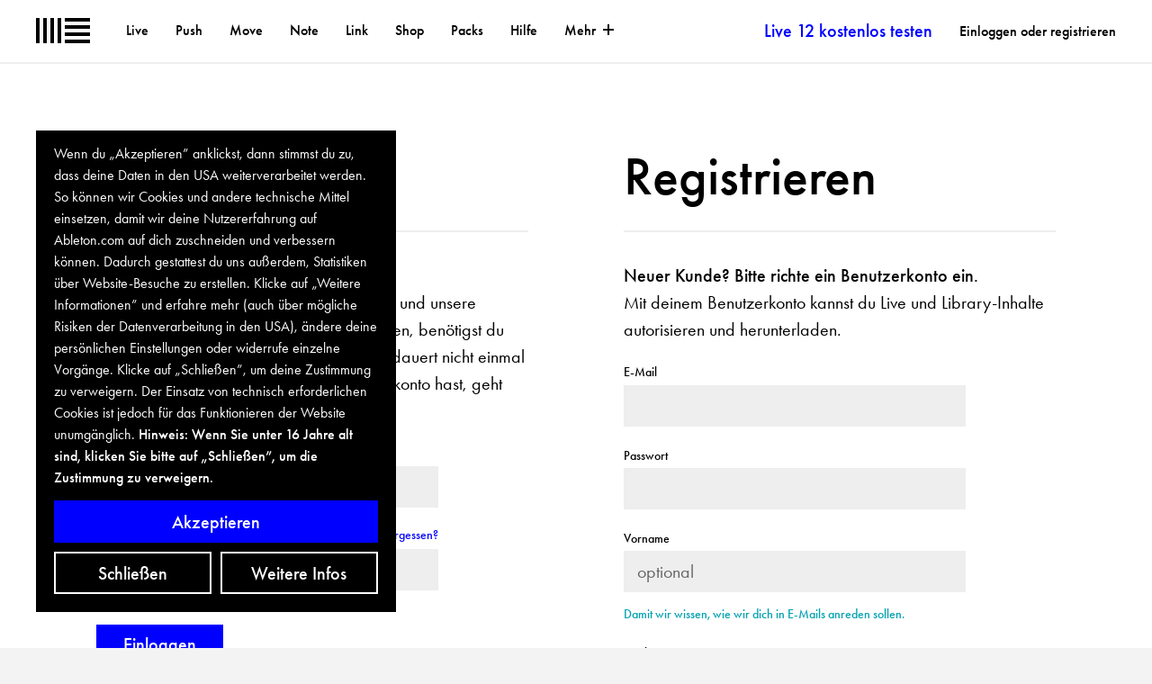

--- FILE ---
content_type: text/html; charset=utf-8
request_url: https://www.ableton.com/de/cookie-banner/?next=https://www.ableton.com/de/login/?next=/de/blog/bringing-it-back-home-how-gordi-made-our-two-skins/?mtm_campaign=related-recommendation&amp;mtm_source=blog&amp;mtm_medium=related
body_size: 1404
content:

<div id="biscuits-overlay" class="abl-fixed abl-bottom-0 abl-left-0 abl-w-100vw abl-z-notification">
  <div class="abl-mxw-mx abl-mh-auto abl-ph-20-ms abl-pb-20-ms abl-ph-40-ml abl-pb-40-ml">
    <div class="abl-relative">
      <div class="abl-absolute abl-bottom-0 abl-w-third-md">
        <div role="region" aria-label='Cookie Banner' class="abl-pa-10 abl-pa-20-ml bg-black text-white" aria-describedby="cookie-banner-description">
          <h2 class="abl-visually-hidden">Cookie Banner</h2>
          <div id="cookie-banner-description" class="abl-type-12 abl-type-14-ms abl-type-16-ml abl-type-ct abl-type-cb">
            Wenn du „Akzeptieren” anklickst, dann stimmst du zu, dass deine Daten in den USA weiterverarbeitet werden. So können wir Cookies und andere technische Mittel einsetzen, damit wir deine Nutzererfahrung auf Ableton.com auf dich zuschneiden und verbessern können. Dadurch gestattest du uns außerdem, Statistiken über Website-Besuche zu erstellen. Klicke auf „Weitere Informationen” und erfahre mehr (auch über mögliche Risiken der Datenverarbeitung in den USA), ändere deine persönlichen Einstellungen oder widerrufe einzelne Vorgänge. Klicke auf „Schließen”, um deine Zustimmung zu verweigern. Der Einsatz von technisch erforderlichen Cookies ist jedoch für das Funktionieren der Website unumgänglich.
          <span class="abl-type-strong">
            Hinweis: Wenn Sie unter 16 Jahre alt sind, klicken Sie bitte auf „Schließen”, um die Zustimmung zu verweigern.
          </span>
          </div>
          <div class="abl-pt-10 abl-pt-20-ml">
            <div class="abl-notification-cookie-cta-grid">
              <button id="biscuits-close-button" class="abl-button abl-button--outline" type="button">Schließen</button>
              <button id="biscuits-accept-button" class="abl-button abl-button--primary abl-notification-cookie-cta-grid__main" type="button">Akzeptieren</button>
              <a id="biscuits-options-button" class="abl-button abl-button--outline" href="https://www.ableton.com/de/cookie-settings/?next=https://www.ableton.com/de/login/?next=/de/blog/bringing-it-back-home-how-gordi-made-our-two-skins/?mtm_campaign=related-recommendation">Weitere Infos</a>
            </div>
          </div>
        </div>
      </div>
    </div>
  </div>
</div>


--- FILE ---
content_type: application/javascript
request_url: https://cdn-resources.ableton.com/80bA26cPQ1hEJDFjpUKntxfqdmG3ZykO/static/scripts/dist/modal-f68f86b56737140db385.595374e83b40.js
body_size: 5471
content:
(()=>{var t={3142:()=>{var t=function(){function t(t,e){for(var n=0;n<e.length;n++){var r=e[n];r.enumerable=r.enumerable||!1,r.configurable=!0,"value"in r&&(r.writable=!0),Object.defineProperty(t,r.key,r)}}return function(e,n,r){return n&&t(e.prototype,n),r&&t(e,r),e}}();function e(t,e){if(!(t instanceof e))throw new TypeError("Cannot call a class as a function")}!function(){if("undefined"!=typeof window){var n=Array.prototype.slice,r=Element.prototype.matches||Element.prototype.msMatchesSelector,o=["a[href]","area[href]","input:not([disabled])","select:not([disabled])","textarea:not([disabled])","button:not([disabled])","details","summary","iframe","object","embed","[contenteditable]"].join(","),i=function(){function i(t,n){e(this,i),this._inertManager=n,this._rootElement=t,this._managedNodes=new Set,this._rootElement.hasAttribute("aria-hidden")?this._savedAriaHidden=this._rootElement.getAttribute("aria-hidden"):this._savedAriaHidden=null,this._rootElement.setAttribute("aria-hidden","true"),this._makeSubtreeUnfocusable(this._rootElement),this._observer=new MutationObserver(this._onMutation.bind(this)),this._observer.observe(this._rootElement,{attributes:!0,childList:!0,subtree:!0})}return t(i,[{key:"destructor",value:function(){this._observer.disconnect(),this._rootElement&&(null!==this._savedAriaHidden?this._rootElement.setAttribute("aria-hidden",this._savedAriaHidden):this._rootElement.removeAttribute("aria-hidden")),this._managedNodes.forEach((function(t){this._unmanageNode(t.node)}),this),this._observer=null,this._rootElement=null,this._managedNodes=null,this._inertManager=null}},{key:"_makeSubtreeUnfocusable",value:function(t){var e=this;l(t,(function(t){return e._visitNode(t)}));var n=document.activeElement;if(!document.body.contains(t)){for(var r=t,o=void 0;r;){if(r.nodeType===Node.DOCUMENT_FRAGMENT_NODE){o=r;break}r=r.parentNode}o&&(n=o.activeElement)}t.contains(n)&&(n.blur(),n===document.activeElement&&document.body.focus())}},{key:"_visitNode",value:function(t){if(t.nodeType===Node.ELEMENT_NODE){var e=t;e!==this._rootElement&&e.hasAttribute("inert")&&this._adoptInertRoot(e),(r.call(e,o)||e.hasAttribute("tabindex"))&&this._manageNode(e)}}},{key:"_manageNode",value:function(t){var e=this._inertManager.register(t,this);this._managedNodes.add(e)}},{key:"_unmanageNode",value:function(t){var e=this._inertManager.deregister(t,this);e&&this._managedNodes.delete(e)}},{key:"_unmanageSubtree",value:function(t){var e=this;l(t,(function(t){return e._unmanageNode(t)}))}},{key:"_adoptInertRoot",value:function(t){var e=this._inertManager.getInertRoot(t);e||(this._inertManager.setInert(t,!0),e=this._inertManager.getInertRoot(t)),e.managedNodes.forEach((function(t){this._manageNode(t.node)}),this)}},{key:"_onMutation",value:function(t,e){t.forEach((function(t){var e=t.target;if("childList"===t.type)n.call(t.addedNodes).forEach((function(t){this._makeSubtreeUnfocusable(t)}),this),n.call(t.removedNodes).forEach((function(t){this._unmanageSubtree(t)}),this);else if("attributes"===t.type)if("tabindex"===t.attributeName)this._manageNode(e);else if(e!==this._rootElement&&"inert"===t.attributeName&&e.hasAttribute("inert")){this._adoptInertRoot(e);var r=this._inertManager.getInertRoot(e);this._managedNodes.forEach((function(t){e.contains(t.node)&&r._manageNode(t.node)}))}}),this)}},{key:"managedNodes",get:function(){return new Set(this._managedNodes)}},{key:"hasSavedAriaHidden",get:function(){return null!==this._savedAriaHidden}},{key:"savedAriaHidden",set:function(t){this._savedAriaHidden=t},get:function(){return this._savedAriaHidden}}]),i}(),a=function(){function n(t,r){e(this,n),this._node=t,this._overrodeFocusMethod=!1,this._inertRoots=new Set([r]),this._savedTabIndex=null,this._destroyed=!1,this.ensureUntabbable()}return t(n,[{key:"destructor",value:function(){if(this._throwIfDestroyed(),this._node&&this._node.nodeType===Node.ELEMENT_NODE){var t=this._node;null!==this._savedTabIndex?t.setAttribute("tabindex",this._savedTabIndex):t.removeAttribute("tabindex"),this._overrodeFocusMethod&&delete t.focus}this._node=null,this._inertRoots=null,this._destroyed=!0}},{key:"_throwIfDestroyed",value:function(){if(this.destroyed)throw new Error("Trying to access destroyed InertNode")}},{key:"ensureUntabbable",value:function(){if(this.node.nodeType===Node.ELEMENT_NODE){var t=this.node;if(r.call(t,o)){if(-1===t.tabIndex&&this.hasSavedTabIndex)return;t.hasAttribute("tabindex")&&(this._savedTabIndex=t.tabIndex),t.setAttribute("tabindex","-1"),t.nodeType===Node.ELEMENT_NODE&&(t.focus=function(){},this._overrodeFocusMethod=!0)}else t.hasAttribute("tabindex")&&(this._savedTabIndex=t.tabIndex,t.removeAttribute("tabindex"))}}},{key:"addInertRoot",value:function(t){this._throwIfDestroyed(),this._inertRoots.add(t)}},{key:"removeInertRoot",value:function(t){this._throwIfDestroyed(),this._inertRoots.delete(t),0===this._inertRoots.size&&this.destructor()}},{key:"destroyed",get:function(){return this._destroyed}},{key:"hasSavedTabIndex",get:function(){return null!==this._savedTabIndex}},{key:"node",get:function(){return this._throwIfDestroyed(),this._node}},{key:"savedTabIndex",set:function(t){this._throwIfDestroyed(),this._savedTabIndex=t},get:function(){return this._throwIfDestroyed(),this._savedTabIndex}}]),n}(),s=function(){function o(t){if(e(this,o),!t)throw new Error("Missing required argument; InertManager needs to wrap a document.");this._document=t,this._managedNodes=new Map,this._inertRoots=new Map,this._observer=new MutationObserver(this._watchForInert.bind(this)),c(t.head||t.body||t.documentElement),"loading"===t.readyState?t.addEventListener("DOMContentLoaded",this._onDocumentLoaded.bind(this)):this._onDocumentLoaded()}return t(o,[{key:"setInert",value:function(t,e){if(e){if(this._inertRoots.has(t))return;var n=new i(t,this);if(t.setAttribute("inert",""),this._inertRoots.set(t,n),!this._document.body.contains(t))for(var r=t.parentNode;r;)11===r.nodeType&&c(r),r=r.parentNode}else{if(!this._inertRoots.has(t))return;this._inertRoots.get(t).destructor(),this._inertRoots.delete(t),t.removeAttribute("inert")}}},{key:"getInertRoot",value:function(t){return this._inertRoots.get(t)}},{key:"register",value:function(t,e){var n=this._managedNodes.get(t);return void 0!==n?n.addInertRoot(e):n=new a(t,e),this._managedNodes.set(t,n),n}},{key:"deregister",value:function(t,e){var n=this._managedNodes.get(t);return n?(n.removeInertRoot(e),n.destroyed&&this._managedNodes.delete(t),n):null}},{key:"_onDocumentLoaded",value:function(){n.call(this._document.querySelectorAll("[inert]")).forEach((function(t){this.setInert(t,!0)}),this),this._observer.observe(this._document.body||this._document.documentElement,{attributes:!0,subtree:!0,childList:!0})}},{key:"_watchForInert",value:function(t,e){var o=this;t.forEach((function(t){switch(t.type){case"childList":n.call(t.addedNodes).forEach((function(t){if(t.nodeType===Node.ELEMENT_NODE){var e=n.call(t.querySelectorAll("[inert]"));r.call(t,"[inert]")&&e.unshift(t),e.forEach((function(t){this.setInert(t,!0)}),o)}}),o);break;case"attributes":if("inert"!==t.attributeName)return;var e=t.target,i=e.hasAttribute("inert");o.setInert(e,i)}}),this)}}]),o}();if(!HTMLElement.prototype.hasOwnProperty("inert")){var u=new s(document);Object.defineProperty(HTMLElement.prototype,"inert",{enumerable:!0,get:function(){return this.hasAttribute("inert")},set:function(t){u.setInert(this,t)}})}}function l(t,e,n){if(t.nodeType==Node.ELEMENT_NODE){var r=t;e&&e(r);var o=r.shadowRoot;if(o)return void l(o,e,o);if("content"==r.localName){for(var i=r,a=i.getDistributedNodes?i.getDistributedNodes():[],s=0;s<a.length;s++)l(a[s],e,n);return}if("slot"==r.localName){for(var u=r,c=u.assignedNodes?u.assignedNodes({flatten:!0}):[],d=0;d<c.length;d++)l(c[d],e,n);return}}for(var h=t.firstChild;null!=h;)l(h,e,n),h=h.nextSibling}function c(t){if(!t.querySelector("style#inert-style, link#inert-style")){var e=document.createElement("style");e.setAttribute("id","inert-style"),e.textContent="\n[inert] {\n  pointer-events: none;\n  cursor: default;\n}\n\n[inert], [inert] * {\n  -webkit-user-select: none;\n  -moz-user-select: none;\n  -ms-user-select: none;\n  user-select: none;\n}\n",t.appendChild(e)}}}()}},e={};function n(r){var o=e[r];if(void 0!==o)return o.exports;var i=e[r]={exports:{}};return t[r](i,i.exports,n),i.exports}(()=>{"use strict";function t(e){return t="function"==typeof Symbol&&"symbol"==typeof Symbol.iterator?function(t){return typeof t}:function(t){return t&&"function"==typeof Symbol&&t.constructor===Symbol&&t!==Symbol.prototype?"symbol":typeof t},t(e)}function e(t,e){return function(t){if(Array.isArray(t))return t}(t)||function(t,e){var n=null==t?null:"undefined"!=typeof Symbol&&t[Symbol.iterator]||t["@@iterator"];if(null!=n){var r,o,i,a,s=[],u=!0,l=!1;try{if(i=(n=n.call(t)).next,0===e){if(Object(n)!==n)return;u=!1}else for(;!(u=(r=i.call(n)).done)&&(s.push(r.value),s.length!==e);u=!0);}catch(t){l=!0,o=t}finally{try{if(!u&&null!=n.return&&(a=n.return(),Object(a)!==a))return}finally{if(l)throw o}}return s}}(t,e)||r(t,e)||function(){throw new TypeError("Invalid attempt to destructure non-iterable instance.\nIn order to be iterable, non-array objects must have a [Symbol.iterator]() method.")}()}function r(t,e){if(t){if("string"==typeof t)return o(t,e);var n={}.toString.call(t).slice(8,-1);return"Object"===n&&t.constructor&&(n=t.constructor.name),"Map"===n||"Set"===n?Array.from(t):"Arguments"===n||/^(?:Ui|I)nt(?:8|16|32)(?:Clamped)?Array$/.test(n)?o(t,e):void 0}}function o(t,e){(null==e||e>t.length)&&(e=t.length);for(var n=0,r=Array(e);n<e;n++)r[n]=t[n];return r}function i(t,e){for(var n=0;n<e.length;n++){var r=e[n];r.enumerable=r.enumerable||!1,r.configurable=!0,"value"in r&&(r.writable=!0),Object.defineProperty(t,a(r.key),r)}}function a(e){var n=function(e){if("object"!=t(e)||!e)return e;var n=e[Symbol.toPrimitive];if(void 0!==n){var r=n.call(e,"string");if("object"!=t(r))return r;throw new TypeError("@@toPrimitive must return a primitive value.")}return String(e)}(e);return"symbol"==t(n)?n:n+""}function s(t){var e="function"==typeof Map?new Map:void 0;return s=function(t){if(null===t||!function(t){try{return-1!==Function.toString.call(t).indexOf("[native code]")}catch(e){return"function"==typeof t}}(t))return t;if("function"!=typeof t)throw new TypeError("Super expression must either be null or a function");if(void 0!==e){if(e.has(t))return e.get(t);e.set(t,n)}function n(){return function(t,e,n){if(u())return Reflect.construct.apply(null,arguments);var r=[null];r.push.apply(r,e);var o=new(t.bind.apply(t,r));return n&&l(o,n.prototype),o}(t,arguments,c(this).constructor)}return n.prototype=Object.create(t.prototype,{constructor:{value:n,enumerable:!1,writable:!0,configurable:!0}}),l(n,t)},s(t)}function u(){try{var t=!Boolean.prototype.valueOf.call(Reflect.construct(Boolean,[],(function(){})))}catch(t){}return(u=function(){return!!t})()}function l(t,e){return l=Object.setPrototypeOf?Object.setPrototypeOf.bind():function(t,e){return t.__proto__=e,t},l(t,e)}function c(t){return c=Object.setPrototypeOf?Object.getPrototypeOf.bind():function(t){return t.__proto__||Object.getPrototypeOf(t)},c(t)}n(3142);var d=function(n){!function(t,e){if("function"!=typeof e&&null!==e)throw new TypeError("Super expression must either be null or a function");t.prototype=Object.create(e&&e.prototype,{constructor:{value:t,writable:!0,configurable:!0}}),Object.defineProperty(t,"prototype",{writable:!1}),e&&l(t,e)}(d,n);var o,a,s=function(e){var n=u();return function(){var r,o=c(e);if(n){var i=c(this).constructor;r=Reflect.construct(o,arguments,i)}else r=o.apply(this,arguments);return function(e,n){if(n&&("object"==t(n)||"function"==typeof n))return n;if(void 0!==n)throw new TypeError("Derived constructors may only return object or undefined");return function(t){if(void 0===t)throw new ReferenceError("this hasn't been initialised - super() hasn't been called");return t}(e)}(this,r)}}(d);function d(){var t;return function(t,e){if(!(t instanceof e))throw new TypeError("Cannot call a class as a function")}(this,d),(t=s.call(this)).notificationsWrapperSelector=".js-notification-wrapper",t.modalWrapperSelector=".js-modal-wrapper",t.closeButtonSelector=".js-close-button",t.titleSelector=".js-title",t.bodySelector="body",t.mainSelector=".js-main",t.hasModalOpenModifier="abl-has-opened-modal",t.openedModifier="abl-opened",t.triggerSelector=".js-modal-trigger[data-uid='".concat(t.id,"']"),t.closed=!0,t.triggerElements=[],t.customEventsMap=new Map,t.customEventNames=["modalInit","modalOpen","modalClose","modalBeforeOpen","modalBeforeClose"],t.triggerAttributes=new Map([["aria-haspopup",!0],["aria-controls",t.id]]),t.modalAttributes=new Map([["role","dialog"],["aria-modal",!0]]),t}return o=d,a=[{key:"init",value:function(){var t=this;this.initElements(),this.initEvents(),this.initAttributes(),this.customEventNames.forEach((function(e){t.customEventsMap.set(e,t.makeEvent(e))})),this._observer=new MutationObserver(this.init),this.dispatchEvent(this.customEventsMap.get("modalInit"))}},{key:"initElements",value:function(){this.activeElement=document.activeElement,this.window=window,this.bodyElement=document.querySelector(this.bodySelector),this.mainElement=document.querySelector(this.mainSelector),this.modalWrapperElement=document.querySelector(this.modalWrapperSelector),this.notificationsWrapperElement=document.querySelector(this.notificationsWrapperSelector),this.titleElement=this.querySelector(this.titleSelector),this.closeBtn=this.querySelectorAll(this.closeButtonSelector),this.triggerElements=document.querySelectorAll(this.triggerSelector)}},{key:"initAttributes",value:function(){var t=this;this.triggerElements.length>0&&this.triggerElements.forEach((function(e){t.setAttributesFromMap(e,t.triggerAttributes)})),this.setAttributesFromMap(this,this.modalAttributes),this.titleElement&&(this.titleElement.id="modal_title-".concat(this.id),this.setAttribute("aria-labelledby",this.titleElement.id))}},{key:"setAttributesFromMap",value:function(t,n){var o,i=function(t){var e="undefined"!=typeof Symbol&&t[Symbol.iterator]||t["@@iterator"];if(!e){if(Array.isArray(t)||(e=r(t))){e&&(t=e);var n=0,o=function(){};return{s:o,n:function(){return n>=t.length?{done:!0}:{done:!1,value:t[n++]}},e:function(t){throw t},f:o}}throw new TypeError("Invalid attempt to iterate non-iterable instance.\nIn order to be iterable, non-array objects must have a [Symbol.iterator]() method.")}var i,a=!0,s=!1;return{s:function(){e=e.call(t)},n:function(){var t=e.next();return a=t.done,t},e:function(t){s=!0,i=t},f:function(){try{a||null==e.return||e.return()}finally{if(s)throw i}}}}(n);try{for(i.s();!(o=i.n()).done;){var a=e(o.value,2),s=a[0],u=a[1];t.setAttribute(s,u)}}catch(t){i.e(t)}finally{i.f()}}},{key:"initEvents",value:function(){var t=this;this.closeBtn.forEach((function(e){e.addEventListener("click",t.onCloseButtonClick.bind(t))})),this.window.addEventListener("click",this.onWindowClick.bind(this)),this.window.addEventListener("focusin",this.onWindowFocus.bind(this)),this.window.addEventListener("keydown",this.onWindowKeydown.bind(this)),this.window.addEventListener("mouseup",this.onWindowMouseUp.bind(this)),this.window.addEventListener("beforeOpen",this.onWindowBeforeOpen.bind(this))}},{key:"onWindowClick",value:function(t){this.matchModalTrigger(t.target,t)}},{key:"onWindowKeydown",value:function(t){var e=t.key;" "!==e&&"Spacebar"!==e||this.matchModalTrigger(t.target),"Escape"!==e&&"Esc"!==e||this.closed||(t.preventDefault(),this.close())}},{key:"onWindowFocus",value:function(t){this.activeElement=t.target}},{key:"onWindowMouseUp",value:function(t){this.closed||this.closest(t.target,"#".concat(this.id))||(t.preventDefault(),this.close())}},{key:"onWindowBeforeOpen",value:function(t){this.closed||t.target===this||this.close(!0)}},{key:"onCloseButtonClick",value:function(t){this.close()}},{key:"makeEvent",value:function(t){if("function"==typeof window.CustomEvent)return new CustomEvent(t,{bubbles:!0,cancelable:!1});var e=document.createEvent("CustomEvent");return e.initCustomEvent(t,!0,!0,{}),e}},{key:"matchModalTrigger",value:function(t){var e=arguments.length>1&&void 0!==arguments[1]?arguments[1]:null;this.closest(t,this.triggerSelector)&&(this.open(),e&&e.preventDefault())}},{key:"closest",value:function(t,e){var n=Element.prototype.matches||Element.prototype.msMatchesSelector;do{if(t instanceof Element&&n.call(t,e))return t;t&&(t=t.parentElement||t.parentNode)}while(t&&null!==t&&1===t.nodeType);return null}},{key:"open",value:function(t){this.dispatchEvent(this.customEventsMap.get("modalBeforeOpen")),this.classList.add(this.openedModifier),this.bodyElement.classList.add(this.hasModalOpenModifier),this.mainElement.setAttribute("aria-hidden",!0),this.mainElement.inert=!0,this.notificationsWrapperElement.setAttribute("aria-hidden",!0),this.notificationsWrapperElement.inert=!0,t||(this.focusedElement=this.activeElement),this.closed=!1,this.focus(),this.dispatchEvent(this.customEventsMap.get("modalOpen"))}},{key:"close",value:function(t){this.dispatchEvent(this.customEventsMap.get("modalBeforeClose")),this.classList.remove(this.openedModifier),this.bodyElement.classList.remove(this.hasModalOpenModifier),this.mainElement.setAttribute("aria-hidden",!1),this.mainElement.inert=!1,this.notificationsWrapperElement.setAttribute("aria-hidden",!1),this.notificationsWrapperElement.inert=!1,this.closed=!0;var e=this.closest(this.focusedElement,".modal");e&&e.open(!0),t||this.focusedElement&&this.focusedElement.focus(),this.dispatchEvent(this.customEventsMap.get("modalClose"))}},{key:"connectedCallback",value:function(){this.children.length&&this.init(),this._observer.observe(this,{childList:!0})}},{key:"disconnectedCallback",value:function(){this._observer.disconnect()}}],a&&i(o.prototype,a),Object.defineProperty(o,"prototype",{writable:!1}),d}(s(HTMLElement));function h(t){return h="function"==typeof Symbol&&"symbol"==typeof Symbol.iterator?function(t){return typeof t}:function(t){return t&&"function"==typeof Symbol&&t.constructor===Symbol&&t!==Symbol.prototype?"symbol":typeof t},h(t)}function f(t,e){for(var n=0;n<e.length;n++){var r=e[n];r.enumerable=r.enumerable||!1,r.configurable=!0,"value"in r&&(r.writable=!0),Object.defineProperty(t,m(r.key),r)}}function m(t){var e=function(t){if("object"!=h(t)||!t)return t;var e=t[Symbol.toPrimitive];if(void 0!==e){var n=e.call(t,"string");if("object"!=h(n))return n;throw new TypeError("@@toPrimitive must return a primitive value.")}return String(t)}(t);return"symbol"==h(e)?e:e+""}function b(){return b="undefined"!=typeof Reflect&&Reflect.get?Reflect.get.bind():function(t,e,n){var r=function(t,e){for(;!{}.hasOwnProperty.call(t,e)&&null!==(t=y(t)););return t}(t,e);if(r){var o=Object.getOwnPropertyDescriptor(r,e);return o.get?o.get.call(arguments.length<3?t:n):o.value}},b.apply(null,arguments)}function p(t,e){return p=Object.setPrototypeOf?Object.setPrototypeOf.bind():function(t,e){return t.__proto__=e,t},p(t,e)}function v(){try{var t=!Boolean.prototype.valueOf.call(Reflect.construct(Boolean,[],(function(){})))}catch(t){}return(v=function(){return!!t})()}function y(t){return y=Object.setPrototypeOf?Object.getPrototypeOf.bind():function(t){return t.__proto__||Object.getPrototypeOf(t)},y(t)}var E=function(t){!function(t,e){if("function"!=typeof e&&null!==e)throw new TypeError("Super expression must either be null or a function");t.prototype=Object.create(e&&e.prototype,{constructor:{value:t,writable:!0,configurable:!0}}),Object.defineProperty(t,"prototype",{writable:!1}),e&&p(t,e)}(o,t);var e,n,r=function(t){var e=v();return function(){var n,r=y(t);if(e){var o=y(this).constructor;n=Reflect.construct(r,arguments,o)}else n=r.apply(this,arguments);return function(t,e){if(e&&("object"==h(e)||"function"==typeof e))return e;if(void 0!==e)throw new TypeError("Derived constructors may only return object or undefined");return function(t){if(void 0===t)throw new ReferenceError("this hasn't been initialised - super() hasn't been called");return t}(t)}(this,n)}}(o);function o(){var t;return function(t,e){if(!(t instanceof e))throw new TypeError("Cannot call a class as a function")}(this,o),(t=r.call(this)).triggerSelector=".js-modal-trigger[data-youtube-id]",t.contentSelector=".js-content",t.contentElement=t.querySelector(t.contentSelector),t.triggerAttributes=new Map([["role","button"],["aria-haspopup",!0],["aria-controls",t.id]]),t}return e=o,n=[{key:"init",value:function(){b(y(o.prototype),"init",this).call(this);for(var t=0;t<this.triggerElements.length;t++){var e=this.triggerElements[t];if(e.hasAttribute("data-autoplay")){this.matchModalTrigger(e);break}}}},{key:"close",value:function(){this.contentElement.innerHTML="",b(y(o.prototype),"close",this).call(this)}},{key:"matchModalTrigger",value:function(t){var e=arguments.length>1&&void 0!==arguments[1]?arguments[1]:null,n=this.closest(t,this.triggerSelector);if(n){var r=n.dataset.youtubeId,o=n.dataset.youtubeTitle;r&&(this.setYoutubeContent(r,o),this.open(),e&&e.preventDefault())}}},{key:"setYoutubeContent",value:function(t,e){this.contentElement.innerHTML="";var n=document.createElement("iframe");n.src="//www.youtube-nocookie.com/embed/".concat(t).concat("?enablejsapi=1"),n.setAttribute("frameborder",0),n.setAttribute("allowfullscreen",!0),n.className="abl-ratio-fill",this.contentElement.appendChild(n),e&&(this.titleElement.innerText=e),window._paq=window._paq||[],window._paq.push(["MediaAnalytics::scanForMedia",this.contentElement])}}],n&&f(e.prototype,n),Object.defineProperty(e,"prototype",{writable:!1}),o}(d);customElements.define("abl-modal",d),customElements.define("abl-youtube-modal",E)})()})();
//# sourceMappingURL=modal-f68f86b56737140db385.js.8b9e0ea0c8f8.map

--- FILE ---
content_type: application/javascript
request_url: https://cdn-resources.ableton.com/80bA26cPQ1hEJDFjpUKntxfqdmG3ZykO/static/javascripts/email-validation.ebf0770e24ef.js
body_size: -18
content:
(function($) {
  'use strict';

  $(function() {
    $('.js-validate-email input[type="email"]').blur(function() {
      var $this = $(this);
      var $warning = $this
        .parents('.js-form-element')
        .find('.js-validation-warning');

      var data = {
        email: $this.val(),
        // csrfmiddlewaretoken needed to avoid error on /trial/
        csrfmiddlewaretoken: $this
          .parents('form')
          .find('[name=csrfmiddlewaretoken]')
          .val() // Adding the secret password
      };

      $warning.addClass('hidden');

      if (data.email !== '') {
        $.ajax({
          data: data,
          type: 'POST',
          url: '/en/validate-email/'
        }).always(function(json, textStatus, xhr) {
          if (!json.valid) {
            $warning.removeClass('hidden');
          }
        });
      }
    });
  });
})(window.jQuery);


--- FILE ---
content_type: application/javascript
request_url: https://cdn-resources.ableton.com/80bA26cPQ1hEJDFjpUKntxfqdmG3ZykO/static/scripts/dist/biscuits-f68f86b56737140db385.464b11096425.js
body_size: 1370
content:
(()=>{function e(e,t){var o="undefined"!=typeof Symbol&&e[Symbol.iterator]||e["@@iterator"];if(!o){if(Array.isArray(e)||(o=n(e))||t&&e&&"number"==typeof e.length){o&&(e=o);var r=0,a=function(){};return{s:a,n:function(){return r>=e.length?{done:!0}:{done:!1,value:e[r++]}},e:function(e){throw e},f:a}}throw new TypeError("Invalid attempt to iterate non-iterable instance.\nIn order to be iterable, non-array objects must have a [Symbol.iterator]() method.")}var i,c=!0,u=!1;return{s:function(){o=o.call(e)},n:function(){var e=o.next();return c=e.done,e},e:function(e){u=!0,i=e},f:function(){try{c||null==o.return||o.return()}finally{if(u)throw i}}}}function n(e,n){if(e){if("string"==typeof e)return t(e,n);var o={}.toString.call(e).slice(8,-1);return"Object"===o&&e.constructor&&(o=e.constructor.name),"Map"===o||"Set"===o?Array.from(e):"Arguments"===o||/^(?:Ui|I)nt(?:8|16|32)(?:Clamped)?Array$/.test(o)?t(e,n):void 0}}function t(e,n){(null==n||n>e.length)&&(n=e.length);for(var t=0,o=Array(n);t<n;t++)o[t]=e[t];return o}for(var o={},r=0,a=["scarab","matomo","tiktok","google","meta","snowplow"];r<a.length;r++)o[a[r]]={enabled:void 0,enableCallbacks:[]};var i={cookie_name:"cookie_settings",domain:".ableton.com",banner_url:"https://www.ableton.com/en/cookie-banner/",secure:!0,max_age:31536e3},c={requires_consent:void 0};function u(e){return new RegExp("(^|;) ?"+e+"=([^;]*)(;|$)")}function l(n){document.body.insertAdjacentHTML("beforeend",n);var t=document.getElementById("biscuits-overlay");t.querySelector("#biscuits-close-button").addEventListener("click",(function(){document.cookie="cookie_banner=true;max-age=3600;path=/;domain=".concat(i.domain),s()})),t.querySelector("#biscuits-accept-button").addEventListener("click",(function(){for(var n in o)o[n].enabled=!0;for(var t in function(){var e={};for(var n in o)e[n]=o[n].enabled;var t=escape(JSON.stringify(e)),r="".concat(i.cookie_name,"=").concat(t,";max-age=").concat(i.max_age,";path=/;domain=").concat(i.domain);i.secure&&(r+=";secure;samesite=none"),document.cookie=r}(),s(),o){var r,a=e(o[t].enableCallbacks);try{for(a.s();!(r=a.n()).done;)(0,r.value)()}catch(e){a.e(e)}finally{a.f()}}}))}function s(){document.getElementById("biscuits-overlay").remove()}c.configure=function(e){Object.assign(i,e);var t=function(){var e=u(i.cookie_name).exec(document.cookie);if(e)try{return JSON.parse(unescape(e[2]))}catch(e){document.cookie="".concat(i.cookie_name,"=;max-age=0;path=/;domain=settings.domain")}}();if(t){var r=function(e){for(var t=[],r=0,a=Object.entries(o);r<a.length;r++){var i=(l=a[r],s=2,function(e){if(Array.isArray(e))return e}(l)||function(e,n){var t=null==e?null:"undefined"!=typeof Symbol&&e[Symbol.iterator]||e["@@iterator"];if(null!=t){var o,r,a,i,c=[],u=!0,l=!1;try{if(a=(t=t.call(e)).next,0===n){if(Object(t)!==t)return;u=!1}else for(;!(u=(o=a.call(t)).done)&&(c.push(o.value),c.length!==n);u=!0);}catch(e){l=!0,r=e}finally{try{if(!u&&null!=t.return&&(i=t.return(),Object(i)!==i))return}finally{if(l)throw r}}return c}}(l,s)||n(l,s)||function(){throw new TypeError("Invalid attempt to destructure non-iterable instance.\nIn order to be iterable, non-array objects must have a [Symbol.iterator]() method.")}()),c=i[0],u=i[1];e.hasOwnProperty(c)?u.enabled=Boolean(e[c]):t.push(c)}var l,s;return t}(t);c.requires_consent=Boolean(r.length)}else c.requires_consent=!u("cookie_banner").test(document.cookie);c.requires_consent&&fetch(i.banner_url+"?next="+window.location.href).then((function(e){return e.text()})).then((function(e){var n=l.bind(void 0,e);document.body?n():document.addEventListener("DOMContentLoaded",n,{once:!0})}))},c.when=function(e,n,t){var r=o[e];r?r.enabled?n.apply(r):(void 0!==t&&t.apply(r),r.enableCallbacks.push(n)):console.warn(e)},window.biscuits=c})();
//# sourceMappingURL=biscuits-f68f86b56737140db385.js.dafc16d425e7.map